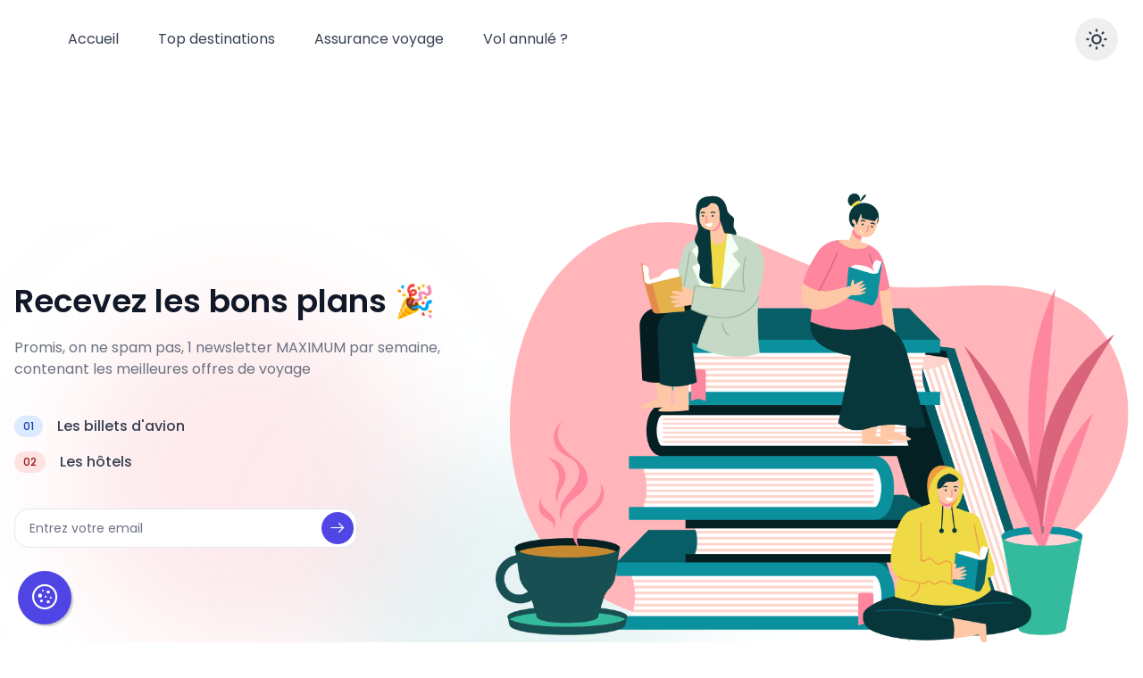

--- FILE ---
content_type: text/html; charset=UTF-8
request_url: https://www.fly-algerie.com/vol-retard-annule
body_size: 977
content:
<!doctype html>
<html lang="fr">

<head>
    <meta charset="utf-8" />
    <meta name="viewport" content="width=device-width,initial-scale=1" />
    <title>FLY-ALGERIE || Les voyages de l’Algérie</title>
    <meta name="description" content="✈️ Billets d&#039;avion, train, bus, hôtels... Comparez les vols &amp; séjours au départ de Algérie ou d&#039;ailleurs. Nos partenaires trouvent les meilleures options pour votre voyage. Essayez, comparez en quelques clics !">

    <meta property="fb:app_id" content="648550256218103" />
    <meta property="og:url"
        content="https://www.fly-algerie.com/vol-retard-annule" />
    <meta property="og:type" content="article" />
    <meta property="og:title" content="FLY-ALGERIE || Les voyages de l’Algérie" />
    <meta property="og:description" content="✈️ Billets d&#039;avion, train, bus, hôtels... Comparez les vols &amp; séjours au départ de Algérie ou d&#039;ailleurs. Nos partenaires trouvent les meilleures options pour votre voyage. Essayez, comparez en quelques clics !" />
        <meta property="og:image" content="promos/_fly-algerie_all.png" />
    

    
    <script defer="defer"
        src="https://www.fly-algerie.com/static/js/main.ce6d3fbc.js">
    </script>
    <link
        href="https://www.fly-algerie.com/static/css/main.2b098723.css"
        rel="stylesheet">

    <!-- Google Tag Manager -->
    <script>
        (function(w, d, s, l, i) {
            w[l] = w[l] || [];
            w[l].push({
                "gtm.start": new Date().getTime(),
                event: "gtm.js"
            });
            var f = d.getElementsByTagName(s)[0],
                j = d.createElement(s),
                dl = l != "dataLayer" ? "&l=" + l : "";
            j.async = true;
            j.src = "https://www.googletagmanager.com/gtm.js?id=" + i + dl;
            f.parentNode.insertBefore(j, f);
        })(window, document, "script", "dataLayer", "GTM-5MKDXGB");
    </script>
    <!-- End Google Tag Manager -->
    <script>
        // Set defaults
        window.gtag = function() {
            dataLayer.push(arguments);
        };
        window.gtag("consent", "default", {
            ad_storage: "denied",
            ad_user_data: "denied",
            ad_personalization: "denied",
            analytics_storage: "denied",
            functionality_storage: "denied",
            personalization_storage: "denied",
            security_storage: "denied",
            wait_for_update: 500,
        });
    </script>
</head>

<body>
    <!-- Google Tag Manager (noscript) -->
    <noscript><iframe src="https://www.googletagmanager.com/ns.html?id=GTM-5MKDXGB" height="0" width="0"
            style="display: none; visibility: hidden"></iframe></noscript>
    <noscript>You need to enable JavaScript to run this app.</noscript>
    <div id="root"></div>
<script defer src="https://static.cloudflareinsights.com/beacon.min.js/vcd15cbe7772f49c399c6a5babf22c1241717689176015" integrity="sha512-ZpsOmlRQV6y907TI0dKBHq9Md29nnaEIPlkf84rnaERnq6zvWvPUqr2ft8M1aS28oN72PdrCzSjY4U6VaAw1EQ==" data-cf-beacon='{"version":"2024.11.0","token":"e05594eb55d04fafa23782c07e1a73b5","r":1,"server_timing":{"name":{"cfCacheStatus":true,"cfEdge":true,"cfExtPri":true,"cfL4":true,"cfOrigin":true,"cfSpeedBrain":true},"location_startswith":null}}' crossorigin="anonymous"></script>
</body>

</html>
